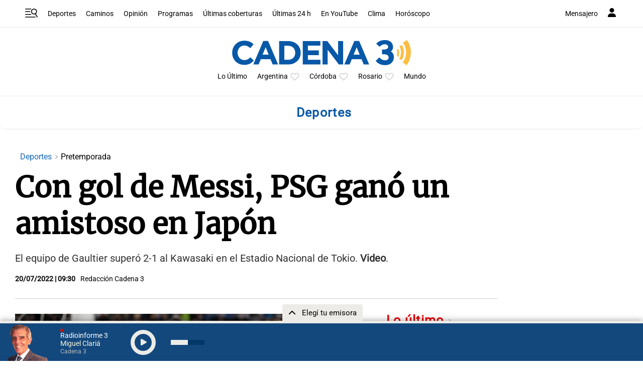

--- FILE ---
content_type: text/html; charset=utf-8
request_url: https://www.google.com/recaptcha/api2/aframe
body_size: 268
content:
<!DOCTYPE HTML><html><head><meta http-equiv="content-type" content="text/html; charset=UTF-8"></head><body><script nonce="RfuxoWg6ZyGEFJaI5zVi_w">/** Anti-fraud and anti-abuse applications only. See google.com/recaptcha */ try{var clients={'sodar':'https://pagead2.googlesyndication.com/pagead/sodar?'};window.addEventListener("message",function(a){try{if(a.source===window.parent){var b=JSON.parse(a.data);var c=clients[b['id']];if(c){var d=document.createElement('img');d.src=c+b['params']+'&rc='+(localStorage.getItem("rc::a")?sessionStorage.getItem("rc::b"):"");window.document.body.appendChild(d);sessionStorage.setItem("rc::e",parseInt(sessionStorage.getItem("rc::e")||0)+1);localStorage.setItem("rc::h",'1768813398682');}}}catch(b){}});window.parent.postMessage("_grecaptcha_ready", "*");}catch(b){}</script></body></html>

--- FILE ---
content_type: application/javascript; charset=utf-8
request_url: https://fundingchoicesmessages.google.com/f/AGSKWxXD7WZSlHbYG7DREpYhxIizwA_gEa2oFqrg_Run44PM39ExlFz3KXDGb6w0Qtqnj-kjORuRCCWsXeFerLmQuXzDWO43NFYTQSE53qExtmpXnc3bX2_qN_CTMv9wbz7kwa1o2cTtZ9jNhUcdWlvvuI-OxAJtxZ_NMUM_BAL4s4StZCofVa2w1Y1dh-lu/_/ad_sky./660x60./fleshlightcash_-your-ads-here./google_ads_
body_size: -1293
content:
window['6eddc3a4-236f-4b73-9ed3-4bcba4e829bc'] = true;